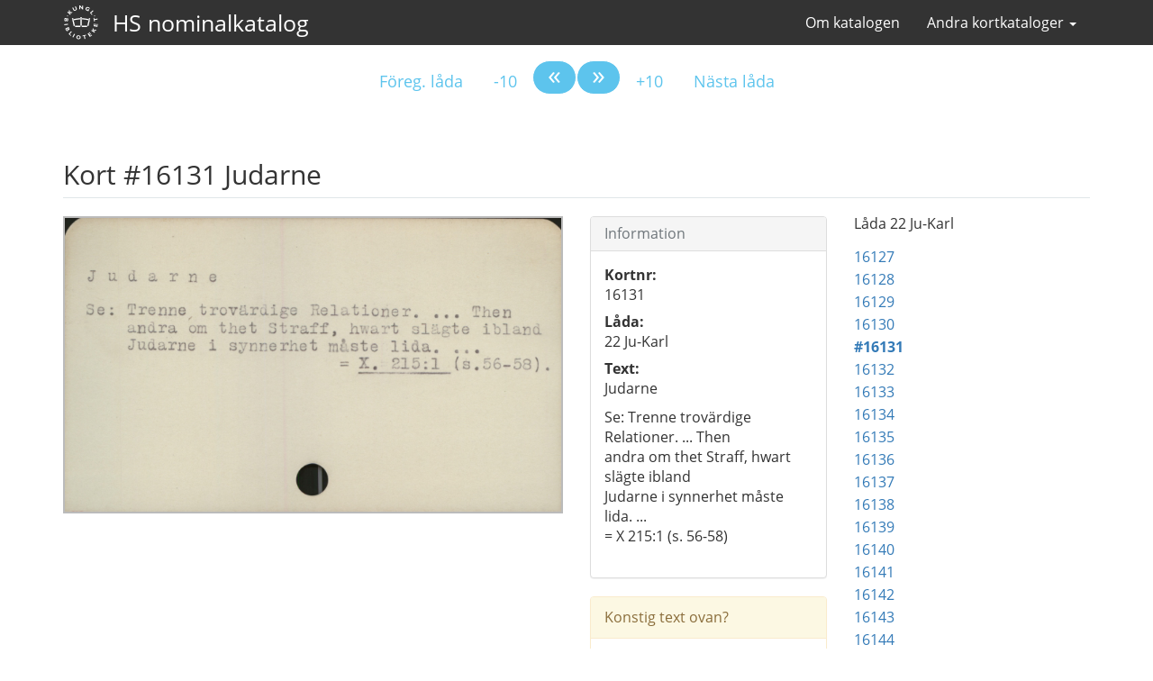

--- FILE ---
content_type: text/html; charset=utf-8
request_url: https://kortkataloger.kb.se/hsnominal/16131/
body_size: 140974
content:
<!DOCTYPE html>
<html lang="sv">
  <head>
    <meta charset="utf-8" />
    <meta name="viewport" content="width=device-width, initial-scale=1">
    <meta name="referrer" content="no-referrer">

    <title>
    #16131 Judarne
</title>
    <link rel="stylesheet" href="/static/css/kb-style.css" />
    <link rel="stylesheet" href="/static/css/kb.css" />
    <link rel="stylesheet" href="/static/css/image.css" />
    <!--[if lt IE 9]>
			<script src="/static/js/html5shiv.js"></script>
			<script src="/static/js/respond.min.js"></script>
    <![endif]-->
    <link rel="stylesheet" href="/static/css/font-awesome.min.css">
    
    <meta property="og:url" content="https://kortkataloger.kb.se/hsnominal/16131/" />
    <meta property="og:title" content="Kort 16131: Judarne" />
    <meta property="og:description" content="Judarne Katalogkort 16131." />
    <meta property="og:image" content="/kortkataloger/hsnominal/22_Ju-Karl/Nominal_20151117_075324_000005.jpg" />
    <meta property="og:site_name" content="Handskriftsamlingens nominalkatalog" />

    
    
  </head>
  <body>
    
    
    
<nav class="navbar navbar-inverse">
  <div class="container">
    <div class="navbar-header">
      <button type="button" class="navbar-toggle collapsed" data-toggle="collapse" data-target="#navbar" aria-expanded="false" aria-controls="navbar">
        <span class="sr-only">Visa/dölj meny</span>
        <span class="icon-bar"></span>
        <span class="icon-bar"></span>
        <span class="icon-bar"></span>
      </button>
      <a class="navbar-brand navbar-logo" href="/hsnominal/"><img src="/static/img/kb_logo_white.svg" alt="Till startsidan"/></a>
      <a class="navbar-brand" href="/hsnominal/">HS nominalkatalog</a>
    </div>
    <div id="navbar" class="navbar-collapse collapse">
      <ul class="nav navbar-nav navbar-right">
        <li><a href="/hsnominal/om/">Om katalogen</a></li>

        <li class="dropdown">
    <a href="#" class="dropdown-toggle" data-toggle="dropdown"
       role="button" aria-haspopup="true" aria-expanded="false">Andra kortkataloger <span class="caret"></span></a>
    <ul class="dropdown-menu">

        

        
            <li><a href="/musik/">Musikkatalogen</a></li>
        

        
            <li><a href="/okat/">Okatalogiserat tryck</a></li>
        

        
            <li><a href="/liljeson/">Olof Liljesons skivsamling</a></li>
        

        <li><a href="http://platen.kb.se/">Plåten</a></li>

        
            <li><a href="/portratt/">Porträtt</a></li>
        

        
            <li><a href="/rogge/">Roggesamlingen</a></li>
        

        
            <li><a href="/lillarogge/">Lilla Rogge</a></li>
        

        
            <li><a href="/skillingtryck/">Skillingtryck</a></li>
        

        
            <li><a href="/verser/">Verser över enskilda</a></li>
        

        
            <li><a href="/svutsikter/">Svenska utsikter</a></li>
        

        <li class="divider" role="separator"></li>

        <li><a href="/">Till startsidan</a></li>
    </ul>
</li>




      </ul>
    </div>
  </div>
</nav>



    

    <div class="container card" role="main" resource="" vocab="http://schema.org/" prefix="xhv:http://www.w3.org/1999/xhtml/vocab#" typeof="ItemPage">
        <meta property="isPartOf" href="https://kortkataloger.kb.se/hsnominal/" />
        <div class="row text-center">
  <nav>
    <ul class="pagination pagination-lg">

      <li>
        
        <a href="/hsnominal/15408/">Föreg. låda</a>
        
      </li>

      <li>
        
        <a href="/hsnominal/16121/">-10</a>
        
      </li>
      <li class="pagination-previous">
        
        <a property="xhv:previous" href="/hsnominal/16130/"><span aria-hidden="true">&laquo;</span></a>
        
      </li>
      <li class="pagination-next">
        
				<link rel="prerender" href="/hsnominal/16132/">
        <a property="xhv:next" href="/hsnominal/16132/"><span aria-hidden="true">&raquo;</span></a>
        
      </li>

      <li>
        
        <a href="/hsnominal/16141/">+10</a>
        
      </li>
      <li>

        
        <a href="/hsnominal/17186/">Nästa låda</a>
        
      </li>
    </ul>
  </nav>
</div>


        <div class="row">
            <div class="col-md-12">
                <h1 class="page-header" property="name">Kort #16131 Judarne</h1>
            </div>
        </div>
        <div class="row">
            <div class="col-md-6" property="associatedMedia" typeof="ImageObject">
                <meta property="isFamilyFriendly" content="true" />
                <meta property="representativeOfPage" content="true" />
                <meta property="inLanguage" href="http://lexvo.org/id/iso639-3/swe" />
                <meta property="license" href="http://creativecommons.org/publicdomain/mark/1.0/" />
                
                    <a property="contentUrl" href="/kortkataloger/hsnominal/22_Ju-Karl/Nominal_20151117_075324_000005.jpg"><img property="embedUrl" aria-describedby="cardinfo" class="preview" src="/kortkataloger/hsnominal/22_Ju-Karl/Nominal_20151117_075324_000005.jpg"  alt="Judarne Judarne

Se: Trenne trovärdige Relationer. ... Then 
       andra om thet Straff, hwart slägte ibland 
       Judarne i synnerhet måste lida. ...
                                                                = X 215:1 (s. 56-58)"></a>
                
            </div>
            <div class="col-md-3">
                <div class="panel panel-default">
                    <div class="panel-heading">
                        <h3 class="panel-title">Information</h3>
                    </div>
                    <div class="panel-body" id="cardinfo">
                        <dl>
                            <dt class="cardno">Kortnr:</dt>
                            <dd>16131</dd>
                            <dt class="boxno">Låda:</dt>
                            <dd>22 Ju-Karl</dd>
                            
                                <dt>Text:</dt>
                                <dd class="ocr"><p>Judarne</p>

<p>Se: Trenne trovärdige Relationer. ... Then <br>       andra om thet Straff, hwart slägte ibland <br>       Judarne i synnerhet måste lida. ...<br>                                                                = X 215:1 (s. 56-58)</p></dd>
                            
                            
                        </dl>
                    </div>
                </div>

                
                    <div class="panel panel-warning">
                        <div class="panel-heading">
                            Konstig text ovan?
                        </div>
                        <div class="panel-body">
                            <p>Den automatiska konverteringen kan ha skapat felaktiga tecken.</p>
                        </div>
                    </div>
                

                <p><a class="btn btn-primary btn-block question" title="Klicka på knappen för att kontakta Kungliga biblioteket. Glöm inte att beskriva ditt ärende." onclick="javascript:_paq.push(['trackGoal', 1]);" href="mailto:info@kb.se?subject=Fråga om kort 16131 (Judarne) i HS nominalkatalog&amp;body=Ställ din fråga här%0D%0A%0D%0A%0D%0A%0D%0ANamn: Judarne%0D%0AKortlänk: https%3A//kortkataloger.kb.se/hsnominal/16131/" role="button">Kontakta KB</a></p>
                
            </div>
            <div class="col-md-3" role="complementary">
                <h2>Låda 22 Ju-Karl</h2>
                <ul class="list-unstyled box">
                    
                        <li>
                            
                                <a href="/hsnominal/16127/">16127</a>
                            
                        </li>
                    
                        <li>
                            
                                <a href="/hsnominal/16128/">16128</a>
                            
                        </li>
                    
                        <li>
                            
                                <a href="/hsnominal/16129/">16129</a>
                            
                        </li>
                    
                        <li>
                            
                                <a href="/hsnominal/16130/">16130</a>
                            
                        </li>
                    
                        <li>
                            
                                <a href="/hsnominal/16131/" class="selected">#16131</a>
                            
                        </li>
                    
                        <li>
                            
                                <a href="/hsnominal/16132/">16132</a>
                            
                        </li>
                    
                        <li>
                            
                                <a href="/hsnominal/16133/">16133</a>
                            
                        </li>
                    
                        <li>
                            
                                <a href="/hsnominal/16134/">16134</a>
                            
                        </li>
                    
                        <li>
                            
                                <a href="/hsnominal/16135/">16135</a>
                            
                        </li>
                    
                        <li>
                            
                                <a href="/hsnominal/16136/">16136</a>
                            
                        </li>
                    
                        <li>
                            
                                <a href="/hsnominal/16137/">16137</a>
                            
                        </li>
                    
                        <li>
                            
                                <a href="/hsnominal/16138/">16138</a>
                            
                        </li>
                    
                        <li>
                            
                                <a href="/hsnominal/16139/">16139</a>
                            
                        </li>
                    
                        <li>
                            
                                <a href="/hsnominal/16140/">16140</a>
                            
                        </li>
                    
                        <li>
                            
                                <a href="/hsnominal/16141/">16141</a>
                            
                        </li>
                    
                        <li>
                            
                                <a href="/hsnominal/16142/">16142</a>
                            
                        </li>
                    
                        <li>
                            
                                <a href="/hsnominal/16143/">16143</a>
                            
                        </li>
                    
                        <li>
                            
                                <a href="/hsnominal/16144/">16144</a>
                            
                        </li>
                    
                        <li>
                            
                                <a href="/hsnominal/16145/">16145</a>
                            
                        </li>
                    
                        <li>
                            
                                <a href="/hsnominal/16146/">16146</a>
                            
                        </li>
                    
                        <li>
                            
                                <a href="/hsnominal/16147/">16147</a>
                            
                        </li>
                    
                        <li>
                            
                                <a href="/hsnominal/16148/">16148</a>
                            
                        </li>
                    
                        <li>
                            
                                <a href="/hsnominal/16149/">16149</a>
                            
                        </li>
                    
                        <li>
                            
                                <a href="/hsnominal/16150/">16150</a>
                            
                        </li>
                    
                        <li>
                            
                                <a href="/hsnominal/16151/">16151</a>
                            
                        </li>
                    
                        <li>
                            
                                <a href="/hsnominal/16152/">16152</a>
                            
                        </li>
                    
                        <li>
                            
                                <a href="/hsnominal/16153/">16153</a>
                            
                        </li>
                    
                        <li>
                            
                                <a href="/hsnominal/16154/">16154</a>
                            
                        </li>
                    
                        <li>
                            
                                <a href="/hsnominal/16155/">16155</a>
                            
                        </li>
                    
                        <li>
                            
                                <a href="/hsnominal/16156/">16156</a>
                            
                        </li>
                    
                        <li>
                            
                                <a href="/hsnominal/16157/">16157</a>
                            
                        </li>
                    
                        <li>
                            
                                <a href="/hsnominal/16158/">16158</a>
                            
                        </li>
                    
                        <li>
                            
                                <a href="/hsnominal/16159/">16159</a>
                            
                        </li>
                    
                        <li>
                            
                                <a href="/hsnominal/16160/">16160</a>
                            
                        </li>
                    
                        <li>
                            
                                <a href="/hsnominal/16161/">16161</a>
                            
                        </li>
                    
                        <li>
                            
                                <a href="/hsnominal/16162/">16162</a>
                            
                        </li>
                    
                        <li>
                            
                                <a href="/hsnominal/16163/">16163</a>
                            
                        </li>
                    
                        <li>
                            
                                <a href="/hsnominal/16164/">16164</a>
                            
                        </li>
                    
                        <li>
                            
                                <a href="/hsnominal/16165/">16165</a>
                            
                        </li>
                    
                        <li>
                            
                                <a href="/hsnominal/16166/">16166</a>
                            
                        </li>
                    
                        <li>
                            
                                <a href="/hsnominal/16167/">16167</a>
                            
                        </li>
                    
                        <li>
                            
                                <a href="/hsnominal/16168/">16168</a>
                            
                        </li>
                    
                        <li>
                            
                                <a href="/hsnominal/16169/">16169</a>
                            
                        </li>
                    
                        <li>
                            
                                <a href="/hsnominal/16170/">16170</a>
                            
                        </li>
                    
                        <li>
                            
                                <a href="/hsnominal/16171/">16171</a>
                            
                        </li>
                    
                        <li>
                            
                                <a href="/hsnominal/16172/">16172</a>
                            
                        </li>
                    
                        <li>
                            
                                <a href="/hsnominal/16173/">16173</a>
                            
                        </li>
                    
                        <li>
                            
                                <a href="/hsnominal/16174/">16174</a>
                            
                        </li>
                    
                        <li>
                            
                                <a href="/hsnominal/16175/">16175</a>
                            
                        </li>
                    
                        <li>
                            
                                <a href="/hsnominal/16176/">16176</a>
                            
                        </li>
                    
                        <li>
                            
                                <a href="/hsnominal/16177/">16177</a>
                            
                        </li>
                    
                        <li>
                            
                                <a href="/hsnominal/16178/">16178</a>
                            
                        </li>
                    
                        <li>
                            
                                <a href="/hsnominal/16179/">16179</a>
                            
                        </li>
                    
                        <li>
                            
                                <a href="/hsnominal/16180/">16180</a>
                            
                        </li>
                    
                        <li>
                            
                                <a href="/hsnominal/16181/">16181</a>
                            
                        </li>
                    
                        <li>
                            
                                <a href="/hsnominal/16182/">16182</a>
                            
                        </li>
                    
                        <li>
                            
                                <a href="/hsnominal/16183/">16183</a>
                            
                        </li>
                    
                        <li>
                            
                                <a href="/hsnominal/16184/">16184</a>
                            
                        </li>
                    
                        <li>
                            
                                <a href="/hsnominal/16185/">16185</a>
                            
                        </li>
                    
                        <li>
                            
                                <a href="/hsnominal/16186/">16186</a>
                            
                        </li>
                    
                        <li>
                            
                                <a href="/hsnominal/16187/">16187</a>
                            
                        </li>
                    
                        <li>
                            
                                <a href="/hsnominal/16188/">16188</a>
                            
                        </li>
                    
                        <li>
                            
                                <a href="/hsnominal/16189/">16189</a>
                            
                        </li>
                    
                        <li>
                            
                                <a href="/hsnominal/16190/">16190</a>
                            
                        </li>
                    
                        <li>
                            
                                <a href="/hsnominal/16191/">16191</a>
                            
                        </li>
                    
                        <li>
                            
                                <a href="/hsnominal/16192/">16192</a>
                            
                        </li>
                    
                        <li>
                            
                                <a href="/hsnominal/16193/">16193</a>
                            
                        </li>
                    
                        <li>
                            
                                <a href="/hsnominal/16194/">16194</a>
                            
                        </li>
                    
                        <li>
                            
                                <a href="/hsnominal/16195/">16195</a>
                            
                        </li>
                    
                        <li>
                            
                                <a href="/hsnominal/16196/">16196</a>
                            
                        </li>
                    
                        <li>
                            
                                <a href="/hsnominal/16197/">16197</a>
                            
                        </li>
                    
                        <li>
                            
                                <a href="/hsnominal/16198/">16198</a>
                            
                        </li>
                    
                        <li>
                            
                                <a href="/hsnominal/16199/">16199</a>
                            
                        </li>
                    
                        <li>
                            
                                <a href="/hsnominal/16200/">16200</a>
                            
                        </li>
                    
                        <li>
                            
                                <a href="/hsnominal/16201/">16201</a>
                            
                        </li>
                    
                        <li>
                            
                                <a href="/hsnominal/16202/">16202</a>
                            
                        </li>
                    
                        <li>
                            
                                <a href="/hsnominal/16203/">16203</a>
                            
                        </li>
                    
                        <li>
                            
                                <a href="/hsnominal/16204/">16204</a>
                            
                        </li>
                    
                        <li>
                            
                                <a href="/hsnominal/16205/">16205</a>
                            
                        </li>
                    
                        <li>
                            
                                <a href="/hsnominal/16206/">16206</a>
                            
                        </li>
                    
                        <li>
                            
                                <a href="/hsnominal/16207/">16207</a>
                            
                        </li>
                    
                        <li>
                            
                                <a href="/hsnominal/16208/">16208</a>
                            
                        </li>
                    
                        <li>
                            
                                <a href="/hsnominal/16209/">16209</a>
                            
                        </li>
                    
                        <li>
                            
                                <a href="/hsnominal/16210/">16210</a>
                            
                        </li>
                    
                        <li>
                            
                                <a href="/hsnominal/16211/">16211</a>
                            
                        </li>
                    
                        <li>
                            
                                <a href="/hsnominal/16212/">16212</a>
                            
                        </li>
                    
                        <li>
                            
                                <a href="/hsnominal/16213/">16213</a>
                            
                        </li>
                    
                        <li>
                            
                                <a href="/hsnominal/16214/">16214</a>
                            
                        </li>
                    
                        <li>
                            
                                <a href="/hsnominal/16215/">16215</a>
                            
                        </li>
                    
                        <li>
                            
                                <a href="/hsnominal/16216/">16216</a>
                            
                        </li>
                    
                        <li>
                            
                                <a href="/hsnominal/16217/">16217</a>
                            
                        </li>
                    
                        <li>
                            
                                <a href="/hsnominal/16218/">16218</a>
                            
                        </li>
                    
                        <li>
                            
                                <a href="/hsnominal/16219/">16219</a>
                            
                        </li>
                    
                        <li>
                            
                                <a href="/hsnominal/16220/">16220</a>
                            
                        </li>
                    
                        <li>
                            
                                <a href="/hsnominal/16221/">16221</a>
                            
                        </li>
                    
                        <li>
                            
                                <a href="/hsnominal/16222/">16222</a>
                            
                        </li>
                    
                        <li>
                            
                                <a href="/hsnominal/16223/">16223</a>
                            
                        </li>
                    
                        <li>
                            
                                <a href="/hsnominal/16224/">16224</a>
                            
                        </li>
                    
                        <li>
                            
                                <a href="/hsnominal/16225/">16225</a>
                            
                        </li>
                    
                        <li>
                            
                                <a href="/hsnominal/16226/">16226</a>
                            
                        </li>
                    
                        <li>
                            
                                <a href="/hsnominal/16227/">16227</a>
                            
                        </li>
                    
                        <li>
                            
                                <a href="/hsnominal/16228/">16228</a>
                            
                        </li>
                    
                        <li>
                            
                                <a href="/hsnominal/16229/">16229</a>
                            
                        </li>
                    
                        <li>
                            
                                <a href="/hsnominal/16230/">16230</a>
                            
                        </li>
                    
                        <li>
                            
                                <a href="/hsnominal/16231/">16231</a>
                            
                        </li>
                    
                        <li>
                            
                                <a href="/hsnominal/16232/">16232</a>
                            
                        </li>
                    
                        <li>
                            
                                <a href="/hsnominal/16233/">16233</a>
                            
                        </li>
                    
                        <li>
                            
                                <a href="/hsnominal/16234/">16234</a>
                            
                        </li>
                    
                        <li>
                            
                                <a href="/hsnominal/16235/">16235</a>
                            
                        </li>
                    
                        <li>
                            
                                <a href="/hsnominal/16236/">16236</a>
                            
                        </li>
                    
                        <li>
                            
                                <a href="/hsnominal/16237/">16237</a>
                            
                        </li>
                    
                        <li>
                            
                                <a href="/hsnominal/16238/">16238</a>
                            
                        </li>
                    
                        <li>
                            
                                <a href="/hsnominal/16239/">16239</a>
                            
                        </li>
                    
                        <li>
                            
                                <a href="/hsnominal/16240/">16240</a>
                            
                        </li>
                    
                        <li>
                            
                                <a href="/hsnominal/16241/">16241</a>
                            
                        </li>
                    
                        <li>
                            
                                <a href="/hsnominal/16242/">16242</a>
                            
                        </li>
                    
                        <li>
                            
                                <a href="/hsnominal/16243/">16243</a>
                            
                        </li>
                    
                        <li>
                            
                                <a href="/hsnominal/16244/">16244</a>
                            
                        </li>
                    
                        <li>
                            
                                <a href="/hsnominal/16245/">16245</a>
                            
                        </li>
                    
                        <li>
                            
                                <a href="/hsnominal/16246/">16246</a>
                            
                        </li>
                    
                        <li>
                            
                                <a href="/hsnominal/16247/">16247</a>
                            
                        </li>
                    
                        <li>
                            
                                <a href="/hsnominal/16248/">16248</a>
                            
                        </li>
                    
                        <li>
                            
                                <a href="/hsnominal/16249/">16249</a>
                            
                        </li>
                    
                        <li>
                            
                                <a href="/hsnominal/16250/">16250</a>
                            
                        </li>
                    
                        <li>
                            
                                <a href="/hsnominal/16251/">16251</a>
                            
                        </li>
                    
                        <li>
                            
                                <a href="/hsnominal/16252/">16252</a>
                            
                        </li>
                    
                        <li>
                            
                                <a href="/hsnominal/16253/">16253</a>
                            
                        </li>
                    
                        <li>
                            
                                <a href="/hsnominal/16254/">16254</a>
                            
                        </li>
                    
                        <li>
                            
                                <a href="/hsnominal/16255/">16255</a>
                            
                        </li>
                    
                        <li>
                            
                                <a href="/hsnominal/16256/">16256</a>
                            
                        </li>
                    
                        <li>
                            
                                <a href="/hsnominal/16257/">16257</a>
                            
                        </li>
                    
                        <li>
                            
                                <a href="/hsnominal/16258/">16258</a>
                            
                        </li>
                    
                        <li>
                            
                                <a href="/hsnominal/16259/">16259</a>
                            
                        </li>
                    
                        <li>
                            
                                <a href="/hsnominal/16260/">16260</a>
                            
                        </li>
                    
                        <li>
                            
                                <a href="/hsnominal/16261/">16261</a>
                            
                        </li>
                    
                        <li>
                            
                                <a href="/hsnominal/16262/">16262</a>
                            
                        </li>
                    
                        <li>
                            
                                <a href="/hsnominal/16263/">16263</a>
                            
                        </li>
                    
                        <li>
                            
                                <a href="/hsnominal/16264/">16264</a>
                            
                        </li>
                    
                        <li>
                            
                                <a href="/hsnominal/16265/">16265</a>
                            
                        </li>
                    
                        <li>
                            
                                <a href="/hsnominal/16266/">16266</a>
                            
                        </li>
                    
                        <li>
                            
                                <a href="/hsnominal/16267/">16267</a>
                            
                        </li>
                    
                        <li>
                            
                                <a href="/hsnominal/16268/">16268</a>
                            
                        </li>
                    
                        <li>
                            
                                <a href="/hsnominal/16269/">16269</a>
                            
                        </li>
                    
                        <li>
                            
                                <a href="/hsnominal/16270/">16270</a>
                            
                        </li>
                    
                        <li>
                            
                                <a href="/hsnominal/16271/">16271</a>
                            
                        </li>
                    
                        <li>
                            
                                <a href="/hsnominal/16272/">16272</a>
                            
                        </li>
                    
                        <li>
                            
                                <a href="/hsnominal/16273/">16273</a>
                            
                        </li>
                    
                        <li>
                            
                                <a href="/hsnominal/16274/">16274</a>
                            
                        </li>
                    
                        <li>
                            
                                <a href="/hsnominal/16275/">16275</a>
                            
                        </li>
                    
                        <li>
                            
                                <a href="/hsnominal/16276/">16276</a>
                            
                        </li>
                    
                        <li>
                            
                                <a href="/hsnominal/16277/">16277</a>
                            
                        </li>
                    
                        <li>
                            
                                <a href="/hsnominal/16278/">16278</a>
                            
                        </li>
                    
                        <li>
                            
                                <a href="/hsnominal/16279/">16279</a>
                            
                        </li>
                    
                        <li>
                            
                                <a href="/hsnominal/16280/">16280</a>
                            
                        </li>
                    
                        <li>
                            
                                <a href="/hsnominal/16281/">16281</a>
                            
                        </li>
                    
                        <li>
                            
                                <a href="/hsnominal/16282/">16282</a>
                            
                        </li>
                    
                        <li>
                            
                                <a href="/hsnominal/16283/">16283</a>
                            
                        </li>
                    
                        <li>
                            
                                <a href="/hsnominal/16284/">16284</a>
                            
                        </li>
                    
                        <li>
                            
                                <a href="/hsnominal/16285/">16285</a>
                            
                        </li>
                    
                        <li>
                            
                                <a href="/hsnominal/16286/">16286</a>
                            
                        </li>
                    
                        <li>
                            
                                <a href="/hsnominal/16287/">16287</a>
                            
                        </li>
                    
                        <li>
                            
                                <a href="/hsnominal/16288/">16288</a>
                            
                        </li>
                    
                        <li>
                            
                                <a href="/hsnominal/16289/">16289</a>
                            
                        </li>
                    
                        <li>
                            
                                <a href="/hsnominal/16290/">16290</a>
                            
                        </li>
                    
                        <li>
                            
                                <a href="/hsnominal/16291/">16291</a>
                            
                        </li>
                    
                        <li>
                            
                                <a href="/hsnominal/16292/">16292</a>
                            
                        </li>
                    
                        <li>
                            
                                <a href="/hsnominal/16293/">16293</a>
                            
                        </li>
                    
                        <li>
                            
                                <a href="/hsnominal/16294/">16294</a>
                            
                        </li>
                    
                        <li>
                            
                                <a href="/hsnominal/16295/">16295</a>
                            
                        </li>
                    
                        <li>
                            
                                <a href="/hsnominal/16296/">16296</a>
                            
                        </li>
                    
                        <li>
                            
                                <a href="/hsnominal/16297/">16297</a>
                            
                        </li>
                    
                        <li>
                            
                                <a href="/hsnominal/16298/">16298</a>
                            
                        </li>
                    
                        <li>
                            
                                <a href="/hsnominal/16299/">16299</a>
                            
                        </li>
                    
                        <li>
                            
                                <a href="/hsnominal/16300/">16300</a>
                            
                        </li>
                    
                        <li>
                            
                                <a href="/hsnominal/16301/">16301</a>
                            
                        </li>
                    
                        <li>
                            
                                <a href="/hsnominal/16302/">16302</a>
                            
                        </li>
                    
                        <li>
                            
                                <a href="/hsnominal/16303/">16303</a>
                            
                        </li>
                    
                        <li>
                            
                                <a href="/hsnominal/16304/">16304</a>
                            
                        </li>
                    
                        <li>
                            
                                <a href="/hsnominal/16305/">16305</a>
                            
                        </li>
                    
                        <li>
                            
                                <a href="/hsnominal/16306/">16306</a>
                            
                        </li>
                    
                        <li>
                            
                                <a href="/hsnominal/16307/">16307</a>
                            
                        </li>
                    
                        <li>
                            
                                <a href="/hsnominal/16308/">16308</a>
                            
                        </li>
                    
                        <li>
                            
                                <a href="/hsnominal/16309/">16309</a>
                            
                        </li>
                    
                        <li>
                            
                                <a href="/hsnominal/16310/">16310</a>
                            
                        </li>
                    
                        <li>
                            
                                <a href="/hsnominal/16311/">16311</a>
                            
                        </li>
                    
                        <li>
                            
                                <a href="/hsnominal/16312/">16312</a>
                            
                        </li>
                    
                        <li>
                            
                                <a href="/hsnominal/16313/">16313</a>
                            
                        </li>
                    
                        <li>
                            
                                <a href="/hsnominal/16314/">16314</a>
                            
                        </li>
                    
                        <li>
                            
                                <a href="/hsnominal/16315/">16315</a>
                            
                        </li>
                    
                        <li>
                            
                                <a href="/hsnominal/16316/">16316</a>
                            
                        </li>
                    
                        <li>
                            
                                <a href="/hsnominal/16317/">16317</a>
                            
                        </li>
                    
                        <li>
                            
                                <a href="/hsnominal/16318/">16318</a>
                            
                        </li>
                    
                        <li>
                            
                                <a href="/hsnominal/16319/">16319</a>
                            
                        </li>
                    
                        <li>
                            
                                <a href="/hsnominal/16320/">16320</a>
                            
                        </li>
                    
                        <li>
                            
                                <a href="/hsnominal/16321/">16321</a>
                            
                        </li>
                    
                        <li>
                            
                                <a href="/hsnominal/16322/">16322</a>
                            
                        </li>
                    
                        <li>
                            
                                <a href="/hsnominal/16323/">16323</a>
                            
                        </li>
                    
                        <li>
                            
                                <a href="/hsnominal/16324/">16324</a>
                            
                        </li>
                    
                        <li>
                            
                                <a href="/hsnominal/16325/">16325</a>
                            
                        </li>
                    
                        <li>
                            
                                <a href="/hsnominal/16326/">16326</a>
                            
                        </li>
                    
                        <li>
                            
                                <a href="/hsnominal/16327/">16327</a>
                            
                        </li>
                    
                        <li>
                            
                                <a href="/hsnominal/16328/">16328</a>
                            
                        </li>
                    
                        <li>
                            
                                <a href="/hsnominal/16329/">16329</a>
                            
                        </li>
                    
                        <li>
                            
                                <a href="/hsnominal/16330/">16330</a>
                            
                        </li>
                    
                        <li>
                            
                                <a href="/hsnominal/16331/">16331</a>
                            
                        </li>
                    
                        <li>
                            
                                <a href="/hsnominal/16332/">16332</a>
                            
                        </li>
                    
                        <li>
                            
                                <a href="/hsnominal/16333/">16333</a>
                            
                        </li>
                    
                        <li>
                            
                                <a href="/hsnominal/16334/">16334</a>
                            
                        </li>
                    
                        <li>
                            
                                <a href="/hsnominal/16335/">16335</a>
                            
                        </li>
                    
                        <li>
                            
                                <a href="/hsnominal/16336/">16336</a>
                            
                        </li>
                    
                        <li>
                            
                                <a href="/hsnominal/16337/">16337</a>
                            
                        </li>
                    
                        <li>
                            
                                <a href="/hsnominal/16338/">16338</a>
                            
                        </li>
                    
                        <li>
                            
                                <a href="/hsnominal/16339/">16339</a>
                            
                        </li>
                    
                        <li>
                            
                                <a href="/hsnominal/16340/">16340</a>
                            
                        </li>
                    
                        <li>
                            
                                <a href="/hsnominal/16341/">16341</a>
                            
                        </li>
                    
                        <li>
                            
                                <a href="/hsnominal/16342/">16342</a>
                            
                        </li>
                    
                        <li>
                            
                                <a href="/hsnominal/16343/">16343</a>
                            
                        </li>
                    
                        <li>
                            
                                <a href="/hsnominal/16344/">16344</a>
                            
                        </li>
                    
                        <li>
                            
                                <a href="/hsnominal/16345/">16345</a>
                            
                        </li>
                    
                        <li>
                            
                                <a href="/hsnominal/16346/">16346</a>
                            
                        </li>
                    
                        <li>
                            
                                <a href="/hsnominal/16347/">16347</a>
                            
                        </li>
                    
                        <li>
                            
                                <a href="/hsnominal/16348/">16348</a>
                            
                        </li>
                    
                        <li>
                            
                                <a href="/hsnominal/16349/">16349</a>
                            
                        </li>
                    
                        <li>
                            
                                <a href="/hsnominal/16350/">16350</a>
                            
                        </li>
                    
                        <li>
                            
                                <a href="/hsnominal/16351/">16351</a>
                            
                        </li>
                    
                        <li>
                            
                                <a href="/hsnominal/16352/">16352</a>
                            
                        </li>
                    
                        <li>
                            
                                <a href="/hsnominal/16353/">16353</a>
                            
                        </li>
                    
                        <li>
                            
                                <a href="/hsnominal/16354/">16354</a>
                            
                        </li>
                    
                        <li>
                            
                                <a href="/hsnominal/16355/">16355</a>
                            
                        </li>
                    
                        <li>
                            
                                <a href="/hsnominal/16356/">16356</a>
                            
                        </li>
                    
                        <li>
                            
                                <a href="/hsnominal/16357/">16357</a>
                            
                        </li>
                    
                        <li>
                            
                                <a href="/hsnominal/16358/">16358</a>
                            
                        </li>
                    
                        <li>
                            
                                <a href="/hsnominal/16359/">16359</a>
                            
                        </li>
                    
                        <li>
                            
                                <a href="/hsnominal/16360/">16360</a>
                            
                        </li>
                    
                        <li>
                            
                                <a href="/hsnominal/16361/">16361</a>
                            
                        </li>
                    
                        <li>
                            
                                <a href="/hsnominal/16362/">16362</a>
                            
                        </li>
                    
                        <li>
                            
                                <a href="/hsnominal/16363/">16363</a>
                            
                        </li>
                    
                        <li>
                            
                                <a href="/hsnominal/16364/">16364</a>
                            
                        </li>
                    
                        <li>
                            
                                <a href="/hsnominal/16365/">16365</a>
                            
                        </li>
                    
                        <li>
                            
                                <a href="/hsnominal/16366/">16366</a>
                            
                        </li>
                    
                        <li>
                            
                                <a href="/hsnominal/16367/">16367</a>
                            
                        </li>
                    
                        <li>
                            
                                <a href="/hsnominal/16368/">16368</a>
                            
                        </li>
                    
                        <li>
                            
                                <a href="/hsnominal/16369/">16369</a>
                            
                        </li>
                    
                        <li>
                            
                                <a href="/hsnominal/16370/">16370</a>
                            
                        </li>
                    
                        <li>
                            
                                <a href="/hsnominal/16371/">16371</a>
                            
                        </li>
                    
                        <li>
                            
                                <a href="/hsnominal/16372/">16372</a>
                            
                        </li>
                    
                        <li>
                            
                                <a href="/hsnominal/16373/">16373</a>
                            
                        </li>
                    
                        <li>
                            
                                <a href="/hsnominal/16374/">16374</a>
                            
                        </li>
                    
                        <li>
                            
                                <a href="/hsnominal/16375/">16375</a>
                            
                        </li>
                    
                        <li>
                            
                                <a href="/hsnominal/16376/">16376</a>
                            
                        </li>
                    
                        <li>
                            
                                <a href="/hsnominal/16377/">16377</a>
                            
                        </li>
                    
                        <li>
                            
                                <a href="/hsnominal/16378/">16378</a>
                            
                        </li>
                    
                        <li>
                            
                                <a href="/hsnominal/16379/">16379</a>
                            
                        </li>
                    
                        <li>
                            
                                <a href="/hsnominal/16380/">16380</a>
                            
                        </li>
                    
                        <li>
                            
                                <a href="/hsnominal/16381/">16381</a>
                            
                        </li>
                    
                        <li>
                            
                                <a href="/hsnominal/16382/">16382</a>
                            
                        </li>
                    
                        <li>
                            
                                <a href="/hsnominal/16383/">16383</a>
                            
                        </li>
                    
                        <li>
                            
                                <a href="/hsnominal/16384/">16384</a>
                            
                        </li>
                    
                        <li>
                            
                                <a href="/hsnominal/16385/">16385</a>
                            
                        </li>
                    
                        <li>
                            
                                <a href="/hsnominal/16386/">16386</a>
                            
                        </li>
                    
                        <li>
                            
                                <a href="/hsnominal/16387/">16387</a>
                            
                        </li>
                    
                        <li>
                            
                                <a href="/hsnominal/16388/">16388</a>
                            
                        </li>
                    
                        <li>
                            
                                <a href="/hsnominal/16389/">16389</a>
                            
                        </li>
                    
                        <li>
                            
                                <a href="/hsnominal/16390/">16390</a>
                            
                        </li>
                    
                        <li>
                            
                                <a href="/hsnominal/16391/">16391</a>
                            
                        </li>
                    
                        <li>
                            
                                <a href="/hsnominal/16392/">16392</a>
                            
                        </li>
                    
                        <li>
                            
                                <a href="/hsnominal/16393/">16393</a>
                            
                        </li>
                    
                        <li>
                            
                                <a href="/hsnominal/16394/">16394</a>
                            
                        </li>
                    
                        <li>
                            
                                <a href="/hsnominal/16395/">16395</a>
                            
                        </li>
                    
                        <li>
                            
                                <a href="/hsnominal/16396/">16396</a>
                            
                        </li>
                    
                        <li>
                            
                                <a href="/hsnominal/16397/">16397</a>
                            
                        </li>
                    
                        <li>
                            
                                <a href="/hsnominal/16398/">16398</a>
                            
                        </li>
                    
                        <li>
                            
                                <a href="/hsnominal/16399/">16399</a>
                            
                        </li>
                    
                        <li>
                            
                                <a href="/hsnominal/16400/">16400</a>
                            
                        </li>
                    
                        <li>
                            
                                <a href="/hsnominal/16401/">16401</a>
                            
                        </li>
                    
                        <li>
                            
                                <a href="/hsnominal/16402/">16402</a>
                            
                        </li>
                    
                        <li>
                            
                                <a href="/hsnominal/16403/">16403</a>
                            
                        </li>
                    
                        <li>
                            
                                <a href="/hsnominal/16404/">16404</a>
                            
                        </li>
                    
                        <li>
                            
                                <a href="/hsnominal/16405/">16405</a>
                            
                        </li>
                    
                        <li>
                            
                                <a href="/hsnominal/16406/">16406</a>
                            
                        </li>
                    
                        <li>
                            
                                <a href="/hsnominal/16407/">16407</a>
                            
                        </li>
                    
                        <li>
                            
                                <a href="/hsnominal/16408/">16408</a>
                            
                        </li>
                    
                        <li>
                            
                                <a href="/hsnominal/16409/">16409</a>
                            
                        </li>
                    
                        <li>
                            
                                <a href="/hsnominal/16410/">16410</a>
                            
                        </li>
                    
                        <li>
                            
                                <a href="/hsnominal/16411/">16411</a>
                            
                        </li>
                    
                        <li>
                            
                                <a href="/hsnominal/16412/">16412</a>
                            
                        </li>
                    
                        <li>
                            
                                <a href="/hsnominal/16413/">16413</a>
                            
                        </li>
                    
                        <li>
                            
                                <a href="/hsnominal/16414/">16414</a>
                            
                        </li>
                    
                        <li>
                            
                                <a href="/hsnominal/16415/">16415</a>
                            
                        </li>
                    
                        <li>
                            
                                <a href="/hsnominal/16416/">16416</a>
                            
                        </li>
                    
                        <li>
                            
                                <a href="/hsnominal/16417/">16417</a>
                            
                        </li>
                    
                        <li>
                            
                                <a href="/hsnominal/16418/">16418</a>
                            
                        </li>
                    
                        <li>
                            
                                <a href="/hsnominal/16419/">16419</a>
                            
                        </li>
                    
                        <li>
                            
                                <a href="/hsnominal/16420/">16420</a>
                            
                        </li>
                    
                        <li>
                            
                                <a href="/hsnominal/16421/">16421</a>
                            
                        </li>
                    
                        <li>
                            
                                <a href="/hsnominal/16422/">16422</a>
                            
                        </li>
                    
                        <li>
                            
                                <a href="/hsnominal/16423/">16423</a>
                            
                        </li>
                    
                        <li>
                            
                                <a href="/hsnominal/16424/">16424</a>
                            
                        </li>
                    
                        <li>
                            
                                <a href="/hsnominal/16425/">16425</a>
                            
                        </li>
                    
                        <li>
                            
                                <a href="/hsnominal/16426/">16426</a>
                            
                        </li>
                    
                        <li>
                            
                                <a href="/hsnominal/16427/">16427</a>
                            
                        </li>
                    
                        <li>
                            
                                <a href="/hsnominal/16428/">16428</a>
                            
                        </li>
                    
                        <li>
                            
                                <a href="/hsnominal/16429/">16429</a>
                            
                        </li>
                    
                        <li>
                            
                                <a href="/hsnominal/16430/">16430</a>
                            
                        </li>
                    
                        <li>
                            
                                <a href="/hsnominal/16431/">16431</a>
                            
                        </li>
                    
                        <li>
                            
                                <a href="/hsnominal/16432/">16432</a>
                            
                        </li>
                    
                        <li>
                            
                                <a href="/hsnominal/16433/">16433</a>
                            
                        </li>
                    
                        <li>
                            
                                <a href="/hsnominal/16434/">16434</a>
                            
                        </li>
                    
                        <li>
                            
                                <a href="/hsnominal/16435/">16435</a>
                            
                        </li>
                    
                        <li>
                            
                                <a href="/hsnominal/16436/">16436</a>
                            
                        </li>
                    
                        <li>
                            
                                <a href="/hsnominal/16437/">16437</a>
                            
                        </li>
                    
                        <li>
                            
                                <a href="/hsnominal/16438/">16438</a>
                            
                        </li>
                    
                        <li>
                            
                                <a href="/hsnominal/16439/">16439</a>
                            
                        </li>
                    
                        <li>
                            
                                <a href="/hsnominal/16440/">16440</a>
                            
                        </li>
                    
                        <li>
                            
                                <a href="/hsnominal/16441/">16441</a>
                            
                        </li>
                    
                        <li>
                            
                                <a href="/hsnominal/16442/">16442</a>
                            
                        </li>
                    
                        <li>
                            
                                <a href="/hsnominal/16443/">16443</a>
                            
                        </li>
                    
                        <li>
                            
                                <a href="/hsnominal/16444/">16444</a>
                            
                        </li>
                    
                        <li>
                            
                                <a href="/hsnominal/16445/">16445</a>
                            
                        </li>
                    
                        <li>
                            
                                <a href="/hsnominal/16446/">16446</a>
                            
                        </li>
                    
                        <li>
                            
                                <a href="/hsnominal/16447/">16447</a>
                            
                        </li>
                    
                        <li>
                            
                                <a href="/hsnominal/16448/">16448</a>
                            
                        </li>
                    
                        <li>
                            
                                <a href="/hsnominal/16449/">16449</a>
                            
                        </li>
                    
                        <li>
                            
                                <a href="/hsnominal/16450/">16450</a>
                            
                        </li>
                    
                        <li>
                            
                                <a href="/hsnominal/16451/">16451</a>
                            
                        </li>
                    
                        <li>
                            
                                <a href="/hsnominal/16452/">16452</a>
                            
                        </li>
                    
                        <li>
                            
                                <a href="/hsnominal/16453/">16453</a>
                            
                        </li>
                    
                        <li>
                            
                                <a href="/hsnominal/16454/">16454</a>
                            
                        </li>
                    
                        <li>
                            
                                <a href="/hsnominal/16455/">16455</a>
                            
                        </li>
                    
                        <li>
                            
                                <a href="/hsnominal/16456/">16456</a>
                            
                        </li>
                    
                        <li>
                            
                                <a href="/hsnominal/16457/">16457</a>
                            
                        </li>
                    
                        <li>
                            
                                <a href="/hsnominal/16458/">16458</a>
                            
                        </li>
                    
                        <li>
                            
                                <a href="/hsnominal/16459/">16459</a>
                            
                        </li>
                    
                        <li>
                            
                                <a href="/hsnominal/16460/">16460</a>
                            
                        </li>
                    
                        <li>
                            
                                <a href="/hsnominal/16461/">16461</a>
                            
                        </li>
                    
                        <li>
                            
                                <a href="/hsnominal/16462/">16462</a>
                            
                        </li>
                    
                        <li>
                            
                                <a href="/hsnominal/16463/">16463</a>
                            
                        </li>
                    
                        <li>
                            
                                <a href="/hsnominal/16464/">16464</a>
                            
                        </li>
                    
                        <li>
                            
                                <a href="/hsnominal/16465/">16465</a>
                            
                        </li>
                    
                        <li>
                            
                                <a href="/hsnominal/16466/">16466</a>
                            
                        </li>
                    
                        <li>
                            
                                <a href="/hsnominal/16467/">16467</a>
                            
                        </li>
                    
                        <li>
                            
                                <a href="/hsnominal/16468/">16468</a>
                            
                        </li>
                    
                        <li>
                            
                                <a href="/hsnominal/16469/">16469</a>
                            
                        </li>
                    
                        <li>
                            
                                <a href="/hsnominal/16470/">16470</a>
                            
                        </li>
                    
                        <li>
                            
                                <a href="/hsnominal/16471/">16471</a>
                            
                        </li>
                    
                        <li>
                            
                                <a href="/hsnominal/16472/">16472</a>
                            
                        </li>
                    
                        <li>
                            
                                <a href="/hsnominal/16473/">16473</a>
                            
                        </li>
                    
                        <li>
                            
                                <a href="/hsnominal/16474/">16474</a>
                            
                        </li>
                    
                        <li>
                            
                                <a href="/hsnominal/16475/">16475</a>
                            
                        </li>
                    
                        <li>
                            
                                <a href="/hsnominal/16476/">16476</a>
                            
                        </li>
                    
                        <li>
                            
                                <a href="/hsnominal/16477/">16477</a>
                            
                        </li>
                    
                        <li>
                            
                                <a href="/hsnominal/16478/">16478</a>
                            
                        </li>
                    
                        <li>
                            
                                <a href="/hsnominal/16479/">16479</a>
                            
                        </li>
                    
                        <li>
                            
                                <a href="/hsnominal/16480/">16480</a>
                            
                        </li>
                    
                        <li>
                            
                                <a href="/hsnominal/16481/">16481</a>
                            
                        </li>
                    
                        <li>
                            
                                <a href="/hsnominal/16482/">16482</a>
                            
                        </li>
                    
                        <li>
                            
                                <a href="/hsnominal/16483/">16483</a>
                            
                        </li>
                    
                        <li>
                            
                                <a href="/hsnominal/16484/">16484</a>
                            
                        </li>
                    
                        <li>
                            
                                <a href="/hsnominal/16485/">16485</a>
                            
                        </li>
                    
                        <li>
                            
                                <a href="/hsnominal/16486/">16486</a>
                            
                        </li>
                    
                        <li>
                            
                                <a href="/hsnominal/16487/">16487</a>
                            
                        </li>
                    
                        <li>
                            
                                <a href="/hsnominal/16488/">16488</a>
                            
                        </li>
                    
                        <li>
                            
                                <a href="/hsnominal/16489/">16489</a>
                            
                        </li>
                    
                        <li>
                            
                                <a href="/hsnominal/16490/">16490</a>
                            
                        </li>
                    
                        <li>
                            
                                <a href="/hsnominal/16491/">16491</a>
                            
                        </li>
                    
                        <li>
                            
                                <a href="/hsnominal/16492/">16492</a>
                            
                        </li>
                    
                        <li>
                            
                                <a href="/hsnominal/16493/">16493</a>
                            
                        </li>
                    
                        <li>
                            
                                <a href="/hsnominal/16494/">16494</a>
                            
                        </li>
                    
                        <li>
                            
                                <a href="/hsnominal/16495/">16495</a>
                            
                        </li>
                    
                        <li>
                            
                                <a href="/hsnominal/16496/">16496</a>
                            
                        </li>
                    
                        <li>
                            
                                <a href="/hsnominal/16497/">16497</a>
                            
                        </li>
                    
                        <li>
                            
                                <a href="/hsnominal/16498/">16498</a>
                            
                        </li>
                    
                        <li>
                            
                                <a href="/hsnominal/16499/">16499</a>
                            
                        </li>
                    
                        <li>
                            
                                <a href="/hsnominal/16500/">16500</a>
                            
                        </li>
                    
                        <li>
                            
                                <a href="/hsnominal/16501/">16501</a>
                            
                        </li>
                    
                        <li>
                            
                                <a href="/hsnominal/16502/">16502</a>
                            
                        </li>
                    
                        <li>
                            
                                <a href="/hsnominal/16503/">16503</a>
                            
                        </li>
                    
                        <li>
                            
                                <a href="/hsnominal/16504/">16504</a>
                            
                        </li>
                    
                        <li>
                            
                                <a href="/hsnominal/16505/">16505</a>
                            
                        </li>
                    
                        <li>
                            
                                <a href="/hsnominal/16506/">16506</a>
                            
                        </li>
                    
                        <li>
                            
                                <a href="/hsnominal/16507/">16507</a>
                            
                        </li>
                    
                        <li>
                            
                                <a href="/hsnominal/16508/">16508</a>
                            
                        </li>
                    
                        <li>
                            
                                <a href="/hsnominal/16509/">16509</a>
                            
                        </li>
                    
                        <li>
                            
                                <a href="/hsnominal/16510/">16510</a>
                            
                        </li>
                    
                        <li>
                            
                                <a href="/hsnominal/16511/">16511</a>
                            
                        </li>
                    
                        <li>
                            
                                <a href="/hsnominal/16512/">16512</a>
                            
                        </li>
                    
                        <li>
                            
                                <a href="/hsnominal/16513/">16513</a>
                            
                        </li>
                    
                        <li>
                            
                                <a href="/hsnominal/16514/">16514</a>
                            
                        </li>
                    
                        <li>
                            
                                <a href="/hsnominal/16515/">16515</a>
                            
                        </li>
                    
                        <li>
                            
                                <a href="/hsnominal/16516/">16516</a>
                            
                        </li>
                    
                        <li>
                            
                                <a href="/hsnominal/16517/">16517</a>
                            
                        </li>
                    
                        <li>
                            
                                <a href="/hsnominal/16518/">16518</a>
                            
                        </li>
                    
                        <li>
                            
                                <a href="/hsnominal/16519/">16519</a>
                            
                        </li>
                    
                        <li>
                            
                                <a href="/hsnominal/16520/">16520</a>
                            
                        </li>
                    
                        <li>
                            
                                <a href="/hsnominal/16521/">16521</a>
                            
                        </li>
                    
                        <li>
                            
                                <a href="/hsnominal/16522/">16522</a>
                            
                        </li>
                    
                        <li>
                            
                                <a href="/hsnominal/16523/">16523</a>
                            
                        </li>
                    
                        <li>
                            
                                <a href="/hsnominal/16524/">16524</a>
                            
                        </li>
                    
                        <li>
                            
                                <a href="/hsnominal/16525/">16525</a>
                            
                        </li>
                    
                        <li>
                            
                                <a href="/hsnominal/16526/">16526</a>
                            
                        </li>
                    
                        <li>
                            
                                <a href="/hsnominal/16527/">16527</a>
                            
                        </li>
                    
                        <li>
                            
                                <a href="/hsnominal/16528/">16528</a>
                            
                        </li>
                    
                        <li>
                            
                                <a href="/hsnominal/16529/">16529</a>
                            
                        </li>
                    
                        <li>
                            
                                <a href="/hsnominal/16530/">16530</a>
                            
                        </li>
                    
                        <li>
                            
                                <a href="/hsnominal/16531/">16531</a>
                            
                        </li>
                    
                        <li>
                            
                                <a href="/hsnominal/16532/">16532</a>
                            
                        </li>
                    
                        <li>
                            
                                <a href="/hsnominal/16533/">16533</a>
                            
                        </li>
                    
                        <li>
                            
                                <a href="/hsnominal/16534/">16534</a>
                            
                        </li>
                    
                        <li>
                            
                                <a href="/hsnominal/16535/">16535</a>
                            
                        </li>
                    
                        <li>
                            
                                <a href="/hsnominal/16536/">16536</a>
                            
                        </li>
                    
                        <li>
                            
                                <a href="/hsnominal/16537/">16537</a>
                            
                        </li>
                    
                        <li>
                            
                                <a href="/hsnominal/16538/">16538</a>
                            
                        </li>
                    
                        <li>
                            
                                <a href="/hsnominal/16539/">16539</a>
                            
                        </li>
                    
                        <li>
                            
                                <a href="/hsnominal/16540/">16540</a>
                            
                        </li>
                    
                        <li>
                            
                                <a href="/hsnominal/16541/">16541</a>
                            
                        </li>
                    
                        <li>
                            
                                <a href="/hsnominal/16542/">16542</a>
                            
                        </li>
                    
                        <li>
                            
                                <a href="/hsnominal/16543/">16543</a>
                            
                        </li>
                    
                        <li>
                            
                                <a href="/hsnominal/16544/">16544</a>
                            
                        </li>
                    
                        <li>
                            
                                <a href="/hsnominal/16545/">16545</a>
                            
                        </li>
                    
                        <li>
                            
                                <a href="/hsnominal/16546/">16546</a>
                            
                        </li>
                    
                        <li>
                            
                                <a href="/hsnominal/16547/">16547</a>
                            
                        </li>
                    
                        <li>
                            
                                <a href="/hsnominal/16548/">16548</a>
                            
                        </li>
                    
                        <li>
                            
                                <a href="/hsnominal/16549/">16549</a>
                            
                        </li>
                    
                        <li>
                            
                                <a href="/hsnominal/16550/">16550</a>
                            
                        </li>
                    
                        <li>
                            
                                <a href="/hsnominal/16551/">16551</a>
                            
                        </li>
                    
                        <li>
                            
                                <a href="/hsnominal/16552/">16552</a>
                            
                        </li>
                    
                        <li>
                            
                                <a href="/hsnominal/16553/">16553</a>
                            
                        </li>
                    
                        <li>
                            
                                <a href="/hsnominal/16554/">16554</a>
                            
                        </li>
                    
                        <li>
                            
                                <a href="/hsnominal/16555/">16555</a>
                            
                        </li>
                    
                        <li>
                            
                                <a href="/hsnominal/16556/">16556</a>
                            
                        </li>
                    
                        <li>
                            
                                <a href="/hsnominal/16557/">16557</a>
                            
                        </li>
                    
                        <li>
                            
                                <a href="/hsnominal/16558/">16558</a>
                            
                        </li>
                    
                        <li>
                            
                                <a href="/hsnominal/16559/">16559</a>
                            
                        </li>
                    
                        <li>
                            
                                <a href="/hsnominal/16560/">16560</a>
                            
                        </li>
                    
                        <li>
                            
                                <a href="/hsnominal/16561/">16561</a>
                            
                        </li>
                    
                        <li>
                            
                                <a href="/hsnominal/16562/">16562</a>
                            
                        </li>
                    
                        <li>
                            
                                <a href="/hsnominal/16563/">16563</a>
                            
                        </li>
                    
                        <li>
                            
                                <a href="/hsnominal/16564/">16564</a>
                            
                        </li>
                    
                        <li>
                            
                                <a href="/hsnominal/16565/">16565</a>
                            
                        </li>
                    
                        <li>
                            
                                <a href="/hsnominal/16566/">16566</a>
                            
                        </li>
                    
                        <li>
                            
                                <a href="/hsnominal/16567/">16567</a>
                            
                        </li>
                    
                        <li>
                            
                                <a href="/hsnominal/16568/">16568</a>
                            
                        </li>
                    
                        <li>
                            
                                <a href="/hsnominal/16569/">16569</a>
                            
                        </li>
                    
                        <li>
                            
                                <a href="/hsnominal/16570/">16570</a>
                            
                        </li>
                    
                        <li>
                            
                                <a href="/hsnominal/16571/">16571</a>
                            
                        </li>
                    
                        <li>
                            
                                <a href="/hsnominal/16572/">16572</a>
                            
                        </li>
                    
                        <li>
                            
                                <a href="/hsnominal/16573/">16573</a>
                            
                        </li>
                    
                        <li>
                            
                                <a href="/hsnominal/16574/">16574</a>
                            
                        </li>
                    
                        <li>
                            
                                <a href="/hsnominal/16575/">16575</a>
                            
                        </li>
                    
                        <li>
                            
                                <a href="/hsnominal/16576/">16576</a>
                            
                        </li>
                    
                        <li>
                            
                                <a href="/hsnominal/16577/">16577</a>
                            
                        </li>
                    
                        <li>
                            
                                <a href="/hsnominal/16578/">16578</a>
                            
                        </li>
                    
                        <li>
                            
                                <a href="/hsnominal/16579/">16579</a>
                            
                        </li>
                    
                        <li>
                            
                                <a href="/hsnominal/16580/">16580</a>
                            
                        </li>
                    
                        <li>
                            
                                <a href="/hsnominal/16581/">16581</a>
                            
                        </li>
                    
                        <li>
                            
                                <a href="/hsnominal/16582/">16582</a>
                            
                        </li>
                    
                        <li>
                            
                                <a href="/hsnominal/16583/">16583</a>
                            
                        </li>
                    
                        <li>
                            
                                <a href="/hsnominal/16584/">16584</a>
                            
                        </li>
                    
                        <li>
                            
                                <a href="/hsnominal/16585/">16585</a>
                            
                        </li>
                    
                        <li>
                            
                                <a href="/hsnominal/16586/">16586</a>
                            
                        </li>
                    
                        <li>
                            
                                <a href="/hsnominal/16587/">16587</a>
                            
                        </li>
                    
                        <li>
                            
                                <a href="/hsnominal/16588/">16588</a>
                            
                        </li>
                    
                        <li>
                            
                                <a href="/hsnominal/16589/">16589</a>
                            
                        </li>
                    
                        <li>
                            
                                <a href="/hsnominal/16590/">16590</a>
                            
                        </li>
                    
                        <li>
                            
                                <a href="/hsnominal/16591/">16591</a>
                            
                        </li>
                    
                        <li>
                            
                                <a href="/hsnominal/16592/">16592</a>
                            
                        </li>
                    
                        <li>
                            
                                <a href="/hsnominal/16593/">16593</a>
                            
                        </li>
                    
                        <li>
                            
                                <a href="/hsnominal/16594/">16594</a>
                            
                        </li>
                    
                        <li>
                            
                                <a href="/hsnominal/16595/">16595</a>
                            
                        </li>
                    
                        <li>
                            
                                <a href="/hsnominal/16596/">16596</a>
                            
                        </li>
                    
                        <li>
                            
                                <a href="/hsnominal/16597/">16597</a>
                            
                        </li>
                    
                        <li>
                            
                                <a href="/hsnominal/16598/">16598</a>
                            
                        </li>
                    
                        <li>
                            
                                <a href="/hsnominal/16599/">16599</a>
                            
                        </li>
                    
                        <li>
                            
                                <a href="/hsnominal/16600/">16600</a>
                            
                        </li>
                    
                        <li>
                            
                                <a href="/hsnominal/16601/">16601</a>
                            
                        </li>
                    
                        <li>
                            
                                <a href="/hsnominal/16602/">16602</a>
                            
                        </li>
                    
                        <li>
                            
                                <a href="/hsnominal/16603/">16603</a>
                            
                        </li>
                    
                        <li>
                            
                                <a href="/hsnominal/16604/">16604</a>
                            
                        </li>
                    
                        <li>
                            
                                <a href="/hsnominal/16605/">16605</a>
                            
                        </li>
                    
                        <li>
                            
                                <a href="/hsnominal/16606/">16606</a>
                            
                        </li>
                    
                        <li>
                            
                                <a href="/hsnominal/16607/">16607</a>
                            
                        </li>
                    
                        <li>
                            
                                <a href="/hsnominal/16608/">16608</a>
                            
                        </li>
                    
                        <li>
                            
                                <a href="/hsnominal/16609/">16609</a>
                            
                        </li>
                    
                        <li>
                            
                                <a href="/hsnominal/16610/">16610</a>
                            
                        </li>
                    
                        <li>
                            
                                <a href="/hsnominal/16611/">16611</a>
                            
                        </li>
                    
                        <li>
                            
                                <a href="/hsnominal/16612/">16612</a>
                            
                        </li>
                    
                        <li>
                            
                                <a href="/hsnominal/16613/">16613</a>
                            
                        </li>
                    
                        <li>
                            
                                <a href="/hsnominal/16614/">16614</a>
                            
                        </li>
                    
                        <li>
                            
                                <a href="/hsnominal/16615/">16615</a>
                            
                        </li>
                    
                        <li>
                            
                                <a href="/hsnominal/16616/">16616</a>
                            
                        </li>
                    
                        <li>
                            
                                <a href="/hsnominal/16617/">16617</a>
                            
                        </li>
                    
                        <li>
                            
                                <a href="/hsnominal/16618/">16618</a>
                            
                        </li>
                    
                        <li>
                            
                                <a href="/hsnominal/16619/">16619</a>
                            
                        </li>
                    
                        <li>
                            
                                <a href="/hsnominal/16620/">16620</a>
                            
                        </li>
                    
                        <li>
                            
                                <a href="/hsnominal/16621/">16621</a>
                            
                        </li>
                    
                        <li>
                            
                                <a href="/hsnominal/16622/">16622</a>
                            
                        </li>
                    
                        <li>
                            
                                <a href="/hsnominal/16623/">16623</a>
                            
                        </li>
                    
                        <li>
                            
                                <a href="/hsnominal/16624/">16624</a>
                            
                        </li>
                    
                        <li>
                            
                                <a href="/hsnominal/16625/">16625</a>
                            
                        </li>
                    
                        <li>
                            
                                <a href="/hsnominal/16626/">16626</a>
                            
                        </li>
                    
                        <li>
                            
                                <a href="/hsnominal/16627/">16627</a>
                            
                        </li>
                    
                        <li>
                            
                                <a href="/hsnominal/16628/">16628</a>
                            
                        </li>
                    
                        <li>
                            
                                <a href="/hsnominal/16629/">16629</a>
                            
                        </li>
                    
                        <li>
                            
                                <a href="/hsnominal/16630/">16630</a>
                            
                        </li>
                    
                        <li>
                            
                                <a href="/hsnominal/16631/">16631</a>
                            
                        </li>
                    
                        <li>
                            
                                <a href="/hsnominal/16632/">16632</a>
                            
                        </li>
                    
                        <li>
                            
                                <a href="/hsnominal/16633/">16633</a>
                            
                        </li>
                    
                        <li>
                            
                                <a href="/hsnominal/16634/">16634</a>
                            
                        </li>
                    
                        <li>
                            
                                <a href="/hsnominal/16635/">16635</a>
                            
                        </li>
                    
                        <li>
                            
                                <a href="/hsnominal/16636/">16636</a>
                            
                        </li>
                    
                        <li>
                            
                                <a href="/hsnominal/16637/">16637</a>
                            
                        </li>
                    
                        <li>
                            
                                <a href="/hsnominal/16638/">16638</a>
                            
                        </li>
                    
                        <li>
                            
                                <a href="/hsnominal/16639/">16639</a>
                            
                        </li>
                    
                        <li>
                            
                                <a href="/hsnominal/16640/">16640</a>
                            
                        </li>
                    
                        <li>
                            
                                <a href="/hsnominal/16641/">16641</a>
                            
                        </li>
                    
                        <li>
                            
                                <a href="/hsnominal/16642/">16642</a>
                            
                        </li>
                    
                        <li>
                            
                                <a href="/hsnominal/16643/">16643</a>
                            
                        </li>
                    
                        <li>
                            
                                <a href="/hsnominal/16644/">16644</a>
                            
                        </li>
                    
                        <li>
                            
                                <a href="/hsnominal/16645/">16645</a>
                            
                        </li>
                    
                        <li>
                            
                                <a href="/hsnominal/16646/">16646</a>
                            
                        </li>
                    
                        <li>
                            
                                <a href="/hsnominal/16647/">16647</a>
                            
                        </li>
                    
                        <li>
                            
                                <a href="/hsnominal/16648/">16648</a>
                            
                        </li>
                    
                        <li>
                            
                                <a href="/hsnominal/16649/">16649</a>
                            
                        </li>
                    
                        <li>
                            
                                <a href="/hsnominal/16650/">16650</a>
                            
                        </li>
                    
                        <li>
                            
                                <a href="/hsnominal/16651/">16651</a>
                            
                        </li>
                    
                        <li>
                            
                                <a href="/hsnominal/16652/">16652</a>
                            
                        </li>
                    
                        <li>
                            
                                <a href="/hsnominal/16653/">16653</a>
                            
                        </li>
                    
                        <li>
                            
                                <a href="/hsnominal/16654/">16654</a>
                            
                        </li>
                    
                        <li>
                            
                                <a href="/hsnominal/16655/">16655</a>
                            
                        </li>
                    
                        <li>
                            
                                <a href="/hsnominal/16656/">16656</a>
                            
                        </li>
                    
                        <li>
                            
                                <a href="/hsnominal/16657/">16657</a>
                            
                        </li>
                    
                        <li>
                            
                                <a href="/hsnominal/16658/">16658</a>
                            
                        </li>
                    
                        <li>
                            
                                <a href="/hsnominal/16659/">16659</a>
                            
                        </li>
                    
                        <li>
                            
                                <a href="/hsnominal/16660/">16660</a>
                            
                        </li>
                    
                        <li>
                            
                                <a href="/hsnominal/16661/">16661</a>
                            
                        </li>
                    
                        <li>
                            
                                <a href="/hsnominal/16662/">16662</a>
                            
                        </li>
                    
                        <li>
                            
                                <a href="/hsnominal/16663/">16663</a>
                            
                        </li>
                    
                        <li>
                            
                                <a href="/hsnominal/16664/">16664</a>
                            
                        </li>
                    
                        <li>
                            
                                <a href="/hsnominal/16665/">16665</a>
                            
                        </li>
                    
                        <li>
                            
                                <a href="/hsnominal/16666/">16666</a>
                            
                        </li>
                    
                        <li>
                            
                                <a href="/hsnominal/16667/">16667</a>
                            
                        </li>
                    
                        <li>
                            
                                <a href="/hsnominal/16668/">16668</a>
                            
                        </li>
                    
                        <li>
                            
                                <a href="/hsnominal/16669/">16669</a>
                            
                        </li>
                    
                        <li>
                            
                                <a href="/hsnominal/16670/">16670</a>
                            
                        </li>
                    
                        <li>
                            
                                <a href="/hsnominal/16671/">16671</a>
                            
                        </li>
                    
                        <li>
                            
                                <a href="/hsnominal/16672/">16672</a>
                            
                        </li>
                    
                        <li>
                            
                                <a href="/hsnominal/16673/">16673</a>
                            
                        </li>
                    
                        <li>
                            
                                <a href="/hsnominal/16674/">16674</a>
                            
                        </li>
                    
                        <li>
                            
                                <a href="/hsnominal/16675/">16675</a>
                            
                        </li>
                    
                        <li>
                            
                                <a href="/hsnominal/16676/">16676</a>
                            
                        </li>
                    
                        <li>
                            
                                <a href="/hsnominal/16677/">16677</a>
                            
                        </li>
                    
                        <li>
                            
                                <a href="/hsnominal/16678/">16678</a>
                            
                        </li>
                    
                        <li>
                            
                                <a href="/hsnominal/16679/">16679</a>
                            
                        </li>
                    
                        <li>
                            
                                <a href="/hsnominal/16680/">16680</a>
                            
                        </li>
                    
                        <li>
                            
                                <a href="/hsnominal/16681/">16681</a>
                            
                        </li>
                    
                        <li>
                            
                                <a href="/hsnominal/16682/">16682</a>
                            
                        </li>
                    
                        <li>
                            
                                <a href="/hsnominal/16683/">16683</a>
                            
                        </li>
                    
                        <li>
                            
                                <a href="/hsnominal/16684/">16684</a>
                            
                        </li>
                    
                        <li>
                            
                                <a href="/hsnominal/16685/">16685</a>
                            
                        </li>
                    
                        <li>
                            
                                <a href="/hsnominal/16686/">16686</a>
                            
                        </li>
                    
                        <li>
                            
                                <a href="/hsnominal/16687/">16687</a>
                            
                        </li>
                    
                        <li>
                            
                                <a href="/hsnominal/16688/">16688</a>
                            
                        </li>
                    
                        <li>
                            
                                <a href="/hsnominal/16689/">16689</a>
                            
                        </li>
                    
                        <li>
                            
                                <a href="/hsnominal/16690/">16690</a>
                            
                        </li>
                    
                        <li>
                            
                                <a href="/hsnominal/16691/">16691</a>
                            
                        </li>
                    
                        <li>
                            
                                <a href="/hsnominal/16692/">16692</a>
                            
                        </li>
                    
                        <li>
                            
                                <a href="/hsnominal/16693/">16693</a>
                            
                        </li>
                    
                        <li>
                            
                                <a href="/hsnominal/16694/">16694</a>
                            
                        </li>
                    
                        <li>
                            
                                <a href="/hsnominal/16695/">16695</a>
                            
                        </li>
                    
                        <li>
                            
                                <a href="/hsnominal/16696/">16696</a>
                            
                        </li>
                    
                        <li>
                            
                                <a href="/hsnominal/16697/">16697</a>
                            
                        </li>
                    
                        <li>
                            
                                <a href="/hsnominal/16698/">16698</a>
                            
                        </li>
                    
                        <li>
                            
                                <a href="/hsnominal/16699/">16699</a>
                            
                        </li>
                    
                        <li>
                            
                                <a href="/hsnominal/16700/">16700</a>
                            
                        </li>
                    
                        <li>
                            
                                <a href="/hsnominal/16701/">16701</a>
                            
                        </li>
                    
                        <li>
                            
                                <a href="/hsnominal/16702/">16702</a>
                            
                        </li>
                    
                        <li>
                            
                                <a href="/hsnominal/16703/">16703</a>
                            
                        </li>
                    
                        <li>
                            
                                <a href="/hsnominal/16704/">16704</a>
                            
                        </li>
                    
                        <li>
                            
                                <a href="/hsnominal/16705/">16705</a>
                            
                        </li>
                    
                        <li>
                            
                                <a href="/hsnominal/16706/">16706</a>
                            
                        </li>
                    
                        <li>
                            
                                <a href="/hsnominal/16707/">16707</a>
                            
                        </li>
                    
                        <li>
                            
                                <a href="/hsnominal/16708/">16708</a>
                            
                        </li>
                    
                        <li>
                            
                                <a href="/hsnominal/16709/">16709</a>
                            
                        </li>
                    
                        <li>
                            
                                <a href="/hsnominal/16710/">16710</a>
                            
                        </li>
                    
                        <li>
                            
                                <a href="/hsnominal/16711/">16711</a>
                            
                        </li>
                    
                        <li>
                            
                                <a href="/hsnominal/16712/">16712</a>
                            
                        </li>
                    
                        <li>
                            
                                <a href="/hsnominal/16713/">16713</a>
                            
                        </li>
                    
                        <li>
                            
                                <a href="/hsnominal/16714/">16714</a>
                            
                        </li>
                    
                        <li>
                            
                                <a href="/hsnominal/16715/">16715</a>
                            
                        </li>
                    
                        <li>
                            
                                <a href="/hsnominal/16716/">16716</a>
                            
                        </li>
                    
                        <li>
                            
                                <a href="/hsnominal/16717/">16717</a>
                            
                        </li>
                    
                        <li>
                            
                                <a href="/hsnominal/16718/">16718</a>
                            
                        </li>
                    
                        <li>
                            
                                <a href="/hsnominal/16719/">16719</a>
                            
                        </li>
                    
                        <li>
                            
                                <a href="/hsnominal/16720/">16720</a>
                            
                        </li>
                    
                        <li>
                            
                                <a href="/hsnominal/16721/">16721</a>
                            
                        </li>
                    
                        <li>
                            
                                <a href="/hsnominal/16722/">16722</a>
                            
                        </li>
                    
                        <li>
                            
                                <a href="/hsnominal/16723/">16723</a>
                            
                        </li>
                    
                        <li>
                            
                                <a href="/hsnominal/16724/">16724</a>
                            
                        </li>
                    
                        <li>
                            
                                <a href="/hsnominal/16725/">16725</a>
                            
                        </li>
                    
                        <li>
                            
                                <a href="/hsnominal/16726/">16726</a>
                            
                        </li>
                    
                        <li>
                            
                                <a href="/hsnominal/16727/">16727</a>
                            
                        </li>
                    
                        <li>
                            
                                <a href="/hsnominal/16728/">16728</a>
                            
                        </li>
                    
                        <li>
                            
                                <a href="/hsnominal/16729/">16729</a>
                            
                        </li>
                    
                        <li>
                            
                                <a href="/hsnominal/16730/">16730</a>
                            
                        </li>
                    
                        <li>
                            
                                <a href="/hsnominal/16731/">16731</a>
                            
                        </li>
                    
                        <li>
                            
                                <a href="/hsnominal/16732/">16732</a>
                            
                        </li>
                    
                        <li>
                            
                                <a href="/hsnominal/16733/">16733</a>
                            
                        </li>
                    
                        <li>
                            
                                <a href="/hsnominal/16734/">16734</a>
                            
                        </li>
                    
                        <li>
                            
                                <a href="/hsnominal/16735/">16735</a>
                            
                        </li>
                    
                        <li>
                            
                                <a href="/hsnominal/16736/">16736</a>
                            
                        </li>
                    
                        <li>
                            
                                <a href="/hsnominal/16737/">16737</a>
                            
                        </li>
                    
                        <li>
                            
                                <a href="/hsnominal/16738/">16738</a>
                            
                        </li>
                    
                        <li>
                            
                                <a href="/hsnominal/16739/">16739</a>
                            
                        </li>
                    
                        <li>
                            
                                <a href="/hsnominal/16740/">16740</a>
                            
                        </li>
                    
                        <li>
                            
                                <a href="/hsnominal/16741/">16741</a>
                            
                        </li>
                    
                        <li>
                            
                                <a href="/hsnominal/16742/">16742</a>
                            
                        </li>
                    
                        <li>
                            
                                <a href="/hsnominal/16743/">16743</a>
                            
                        </li>
                    
                        <li>
                            
                                <a href="/hsnominal/16744/">16744</a>
                            
                        </li>
                    
                        <li>
                            
                                <a href="/hsnominal/16745/">16745</a>
                            
                        </li>
                    
                        <li>
                            
                                <a href="/hsnominal/16746/">16746</a>
                            
                        </li>
                    
                        <li>
                            
                                <a href="/hsnominal/16747/">16747</a>
                            
                        </li>
                    
                        <li>
                            
                                <a href="/hsnominal/16748/">16748</a>
                            
                        </li>
                    
                        <li>
                            
                                <a href="/hsnominal/16749/">16749</a>
                            
                        </li>
                    
                        <li>
                            
                                <a href="/hsnominal/16750/">16750</a>
                            
                        </li>
                    
                        <li>
                            
                                <a href="/hsnominal/16751/">16751</a>
                            
                        </li>
                    
                        <li>
                            
                                <a href="/hsnominal/16752/">16752</a>
                            
                        </li>
                    
                        <li>
                            
                                <a href="/hsnominal/16753/">16753</a>
                            
                        </li>
                    
                        <li>
                            
                                <a href="/hsnominal/16754/">16754</a>
                            
                        </li>
                    
                        <li>
                            
                                <a href="/hsnominal/16755/">16755</a>
                            
                        </li>
                    
                </ul>
            </div>
        </div>

        <div class="row text-center">
  <nav>
    <ul class="pagination pagination-lg">

      <li>
        
        <a href="/hsnominal/15408/">Föreg. låda</a>
        
      </li>

      <li>
        
        <a href="/hsnominal/16121/">-10</a>
        
      </li>
      <li class="pagination-previous">
        
        <a property="xhv:previous" href="/hsnominal/16130/"><span aria-hidden="true">&laquo;</span></a>
        
      </li>
      <li class="pagination-next">
        
				<link rel="prerender" href="/hsnominal/16132/">
        <a property="xhv:next" href="/hsnominal/16132/"><span aria-hidden="true">&raquo;</span></a>
        
      </li>

      <li>
        
        <a href="/hsnominal/16141/">+10</a>
        
      </li>
      <li>

        
        <a href="/hsnominal/17186/">Nästa låda</a>
        
      </li>
    </ul>
  </nav>
</div>

    </div>



    
    
<footer class="footer">
    <div class="footer-container bg-happy-muted-denim">
        <div class="container">
            <div class="col-md-2 text-center">
                <img src="/static/img/kb_logo_white.svg" alt="" class="logo-medium" />
            </div>
            <div class="col-md-10 text-white">
                <p>
                    <strong><a href="http://www.kb.se/">Kungliga biblioteket</a></strong>
                    <br>
                    <span>Support: <a href="mailto:info@kb.se">info@kb.se</a></span>
                    <br/>
                    <a data-cc="show-preferencesModal" href="#" aria-haspopup="dialog">
                        Hantera kakor
                    </a>
                    <br>
                    <a href="/om/#integritet">Hantering av personuppgifter och kakor (cookies)</a>
                    <br/>
                    <span>Så här hanterar KB dina uppgifter vid <a href="https://www.kb.se/om-oss/hantering-av-personuppgifter.html#KBkatalog">användning av denna tjänst</a>.</span>
                    <br/>
                </p>
            </div>
        </div>
    </div>
</footer>

    
    <script src="/static/js/load-cookie-consent.js"></script>
    <script src="/static/js/jquery-3.1.1.min.js"></script>
    <script src="/static/js/bootstrap.min.js"></script>
    <script src="/static/js/cookie-consent.js"></script>
    <script type="text/plain" data-category="analytics" src="/static/js/tracking.js"></script>
    <noscript><p><img src="//analytics.kb.se/piwik.php?idsite=39" style="border:0;" alt="" /></p></noscript>
    
    
  </body>
</html>
